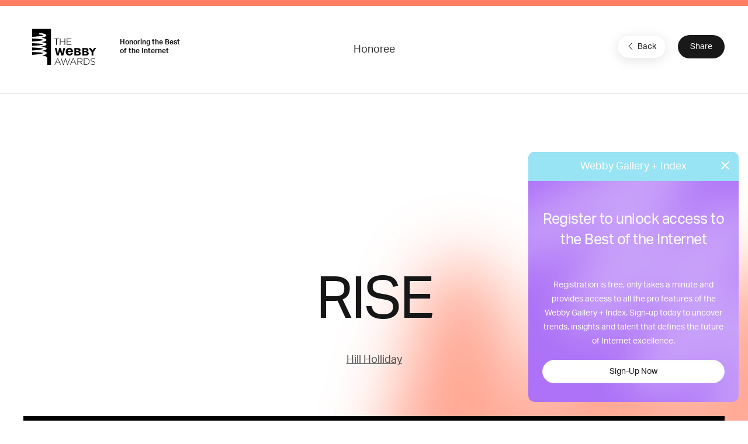

--- FILE ---
content_type: text/html; charset=utf-8
request_url: https://www.google.com/recaptcha/api2/anchor?ar=1&k=6LcC5f8qAAAAAN7E3g2z0N_EoPq3Vri8uXzTmFiO&co=aHR0cHM6Ly93aW5uZXJzLXN0YWdpbmcud2ViYnlhd2FyZHMuY29tOjQ0Mw..&hl=en&v=N67nZn4AqZkNcbeMu4prBgzg&size=invisible&anchor-ms=20000&execute-ms=30000&cb=7h70paoj0av2
body_size: 48575
content:
<!DOCTYPE HTML><html dir="ltr" lang="en"><head><meta http-equiv="Content-Type" content="text/html; charset=UTF-8">
<meta http-equiv="X-UA-Compatible" content="IE=edge">
<title>reCAPTCHA</title>
<style type="text/css">
/* cyrillic-ext */
@font-face {
  font-family: 'Roboto';
  font-style: normal;
  font-weight: 400;
  font-stretch: 100%;
  src: url(//fonts.gstatic.com/s/roboto/v48/KFO7CnqEu92Fr1ME7kSn66aGLdTylUAMa3GUBHMdazTgWw.woff2) format('woff2');
  unicode-range: U+0460-052F, U+1C80-1C8A, U+20B4, U+2DE0-2DFF, U+A640-A69F, U+FE2E-FE2F;
}
/* cyrillic */
@font-face {
  font-family: 'Roboto';
  font-style: normal;
  font-weight: 400;
  font-stretch: 100%;
  src: url(//fonts.gstatic.com/s/roboto/v48/KFO7CnqEu92Fr1ME7kSn66aGLdTylUAMa3iUBHMdazTgWw.woff2) format('woff2');
  unicode-range: U+0301, U+0400-045F, U+0490-0491, U+04B0-04B1, U+2116;
}
/* greek-ext */
@font-face {
  font-family: 'Roboto';
  font-style: normal;
  font-weight: 400;
  font-stretch: 100%;
  src: url(//fonts.gstatic.com/s/roboto/v48/KFO7CnqEu92Fr1ME7kSn66aGLdTylUAMa3CUBHMdazTgWw.woff2) format('woff2');
  unicode-range: U+1F00-1FFF;
}
/* greek */
@font-face {
  font-family: 'Roboto';
  font-style: normal;
  font-weight: 400;
  font-stretch: 100%;
  src: url(//fonts.gstatic.com/s/roboto/v48/KFO7CnqEu92Fr1ME7kSn66aGLdTylUAMa3-UBHMdazTgWw.woff2) format('woff2');
  unicode-range: U+0370-0377, U+037A-037F, U+0384-038A, U+038C, U+038E-03A1, U+03A3-03FF;
}
/* math */
@font-face {
  font-family: 'Roboto';
  font-style: normal;
  font-weight: 400;
  font-stretch: 100%;
  src: url(//fonts.gstatic.com/s/roboto/v48/KFO7CnqEu92Fr1ME7kSn66aGLdTylUAMawCUBHMdazTgWw.woff2) format('woff2');
  unicode-range: U+0302-0303, U+0305, U+0307-0308, U+0310, U+0312, U+0315, U+031A, U+0326-0327, U+032C, U+032F-0330, U+0332-0333, U+0338, U+033A, U+0346, U+034D, U+0391-03A1, U+03A3-03A9, U+03B1-03C9, U+03D1, U+03D5-03D6, U+03F0-03F1, U+03F4-03F5, U+2016-2017, U+2034-2038, U+203C, U+2040, U+2043, U+2047, U+2050, U+2057, U+205F, U+2070-2071, U+2074-208E, U+2090-209C, U+20D0-20DC, U+20E1, U+20E5-20EF, U+2100-2112, U+2114-2115, U+2117-2121, U+2123-214F, U+2190, U+2192, U+2194-21AE, U+21B0-21E5, U+21F1-21F2, U+21F4-2211, U+2213-2214, U+2216-22FF, U+2308-230B, U+2310, U+2319, U+231C-2321, U+2336-237A, U+237C, U+2395, U+239B-23B7, U+23D0, U+23DC-23E1, U+2474-2475, U+25AF, U+25B3, U+25B7, U+25BD, U+25C1, U+25CA, U+25CC, U+25FB, U+266D-266F, U+27C0-27FF, U+2900-2AFF, U+2B0E-2B11, U+2B30-2B4C, U+2BFE, U+3030, U+FF5B, U+FF5D, U+1D400-1D7FF, U+1EE00-1EEFF;
}
/* symbols */
@font-face {
  font-family: 'Roboto';
  font-style: normal;
  font-weight: 400;
  font-stretch: 100%;
  src: url(//fonts.gstatic.com/s/roboto/v48/KFO7CnqEu92Fr1ME7kSn66aGLdTylUAMaxKUBHMdazTgWw.woff2) format('woff2');
  unicode-range: U+0001-000C, U+000E-001F, U+007F-009F, U+20DD-20E0, U+20E2-20E4, U+2150-218F, U+2190, U+2192, U+2194-2199, U+21AF, U+21E6-21F0, U+21F3, U+2218-2219, U+2299, U+22C4-22C6, U+2300-243F, U+2440-244A, U+2460-24FF, U+25A0-27BF, U+2800-28FF, U+2921-2922, U+2981, U+29BF, U+29EB, U+2B00-2BFF, U+4DC0-4DFF, U+FFF9-FFFB, U+10140-1018E, U+10190-1019C, U+101A0, U+101D0-101FD, U+102E0-102FB, U+10E60-10E7E, U+1D2C0-1D2D3, U+1D2E0-1D37F, U+1F000-1F0FF, U+1F100-1F1AD, U+1F1E6-1F1FF, U+1F30D-1F30F, U+1F315, U+1F31C, U+1F31E, U+1F320-1F32C, U+1F336, U+1F378, U+1F37D, U+1F382, U+1F393-1F39F, U+1F3A7-1F3A8, U+1F3AC-1F3AF, U+1F3C2, U+1F3C4-1F3C6, U+1F3CA-1F3CE, U+1F3D4-1F3E0, U+1F3ED, U+1F3F1-1F3F3, U+1F3F5-1F3F7, U+1F408, U+1F415, U+1F41F, U+1F426, U+1F43F, U+1F441-1F442, U+1F444, U+1F446-1F449, U+1F44C-1F44E, U+1F453, U+1F46A, U+1F47D, U+1F4A3, U+1F4B0, U+1F4B3, U+1F4B9, U+1F4BB, U+1F4BF, U+1F4C8-1F4CB, U+1F4D6, U+1F4DA, U+1F4DF, U+1F4E3-1F4E6, U+1F4EA-1F4ED, U+1F4F7, U+1F4F9-1F4FB, U+1F4FD-1F4FE, U+1F503, U+1F507-1F50B, U+1F50D, U+1F512-1F513, U+1F53E-1F54A, U+1F54F-1F5FA, U+1F610, U+1F650-1F67F, U+1F687, U+1F68D, U+1F691, U+1F694, U+1F698, U+1F6AD, U+1F6B2, U+1F6B9-1F6BA, U+1F6BC, U+1F6C6-1F6CF, U+1F6D3-1F6D7, U+1F6E0-1F6EA, U+1F6F0-1F6F3, U+1F6F7-1F6FC, U+1F700-1F7FF, U+1F800-1F80B, U+1F810-1F847, U+1F850-1F859, U+1F860-1F887, U+1F890-1F8AD, U+1F8B0-1F8BB, U+1F8C0-1F8C1, U+1F900-1F90B, U+1F93B, U+1F946, U+1F984, U+1F996, U+1F9E9, U+1FA00-1FA6F, U+1FA70-1FA7C, U+1FA80-1FA89, U+1FA8F-1FAC6, U+1FACE-1FADC, U+1FADF-1FAE9, U+1FAF0-1FAF8, U+1FB00-1FBFF;
}
/* vietnamese */
@font-face {
  font-family: 'Roboto';
  font-style: normal;
  font-weight: 400;
  font-stretch: 100%;
  src: url(//fonts.gstatic.com/s/roboto/v48/KFO7CnqEu92Fr1ME7kSn66aGLdTylUAMa3OUBHMdazTgWw.woff2) format('woff2');
  unicode-range: U+0102-0103, U+0110-0111, U+0128-0129, U+0168-0169, U+01A0-01A1, U+01AF-01B0, U+0300-0301, U+0303-0304, U+0308-0309, U+0323, U+0329, U+1EA0-1EF9, U+20AB;
}
/* latin-ext */
@font-face {
  font-family: 'Roboto';
  font-style: normal;
  font-weight: 400;
  font-stretch: 100%;
  src: url(//fonts.gstatic.com/s/roboto/v48/KFO7CnqEu92Fr1ME7kSn66aGLdTylUAMa3KUBHMdazTgWw.woff2) format('woff2');
  unicode-range: U+0100-02BA, U+02BD-02C5, U+02C7-02CC, U+02CE-02D7, U+02DD-02FF, U+0304, U+0308, U+0329, U+1D00-1DBF, U+1E00-1E9F, U+1EF2-1EFF, U+2020, U+20A0-20AB, U+20AD-20C0, U+2113, U+2C60-2C7F, U+A720-A7FF;
}
/* latin */
@font-face {
  font-family: 'Roboto';
  font-style: normal;
  font-weight: 400;
  font-stretch: 100%;
  src: url(//fonts.gstatic.com/s/roboto/v48/KFO7CnqEu92Fr1ME7kSn66aGLdTylUAMa3yUBHMdazQ.woff2) format('woff2');
  unicode-range: U+0000-00FF, U+0131, U+0152-0153, U+02BB-02BC, U+02C6, U+02DA, U+02DC, U+0304, U+0308, U+0329, U+2000-206F, U+20AC, U+2122, U+2191, U+2193, U+2212, U+2215, U+FEFF, U+FFFD;
}
/* cyrillic-ext */
@font-face {
  font-family: 'Roboto';
  font-style: normal;
  font-weight: 500;
  font-stretch: 100%;
  src: url(//fonts.gstatic.com/s/roboto/v48/KFO7CnqEu92Fr1ME7kSn66aGLdTylUAMa3GUBHMdazTgWw.woff2) format('woff2');
  unicode-range: U+0460-052F, U+1C80-1C8A, U+20B4, U+2DE0-2DFF, U+A640-A69F, U+FE2E-FE2F;
}
/* cyrillic */
@font-face {
  font-family: 'Roboto';
  font-style: normal;
  font-weight: 500;
  font-stretch: 100%;
  src: url(//fonts.gstatic.com/s/roboto/v48/KFO7CnqEu92Fr1ME7kSn66aGLdTylUAMa3iUBHMdazTgWw.woff2) format('woff2');
  unicode-range: U+0301, U+0400-045F, U+0490-0491, U+04B0-04B1, U+2116;
}
/* greek-ext */
@font-face {
  font-family: 'Roboto';
  font-style: normal;
  font-weight: 500;
  font-stretch: 100%;
  src: url(//fonts.gstatic.com/s/roboto/v48/KFO7CnqEu92Fr1ME7kSn66aGLdTylUAMa3CUBHMdazTgWw.woff2) format('woff2');
  unicode-range: U+1F00-1FFF;
}
/* greek */
@font-face {
  font-family: 'Roboto';
  font-style: normal;
  font-weight: 500;
  font-stretch: 100%;
  src: url(//fonts.gstatic.com/s/roboto/v48/KFO7CnqEu92Fr1ME7kSn66aGLdTylUAMa3-UBHMdazTgWw.woff2) format('woff2');
  unicode-range: U+0370-0377, U+037A-037F, U+0384-038A, U+038C, U+038E-03A1, U+03A3-03FF;
}
/* math */
@font-face {
  font-family: 'Roboto';
  font-style: normal;
  font-weight: 500;
  font-stretch: 100%;
  src: url(//fonts.gstatic.com/s/roboto/v48/KFO7CnqEu92Fr1ME7kSn66aGLdTylUAMawCUBHMdazTgWw.woff2) format('woff2');
  unicode-range: U+0302-0303, U+0305, U+0307-0308, U+0310, U+0312, U+0315, U+031A, U+0326-0327, U+032C, U+032F-0330, U+0332-0333, U+0338, U+033A, U+0346, U+034D, U+0391-03A1, U+03A3-03A9, U+03B1-03C9, U+03D1, U+03D5-03D6, U+03F0-03F1, U+03F4-03F5, U+2016-2017, U+2034-2038, U+203C, U+2040, U+2043, U+2047, U+2050, U+2057, U+205F, U+2070-2071, U+2074-208E, U+2090-209C, U+20D0-20DC, U+20E1, U+20E5-20EF, U+2100-2112, U+2114-2115, U+2117-2121, U+2123-214F, U+2190, U+2192, U+2194-21AE, U+21B0-21E5, U+21F1-21F2, U+21F4-2211, U+2213-2214, U+2216-22FF, U+2308-230B, U+2310, U+2319, U+231C-2321, U+2336-237A, U+237C, U+2395, U+239B-23B7, U+23D0, U+23DC-23E1, U+2474-2475, U+25AF, U+25B3, U+25B7, U+25BD, U+25C1, U+25CA, U+25CC, U+25FB, U+266D-266F, U+27C0-27FF, U+2900-2AFF, U+2B0E-2B11, U+2B30-2B4C, U+2BFE, U+3030, U+FF5B, U+FF5D, U+1D400-1D7FF, U+1EE00-1EEFF;
}
/* symbols */
@font-face {
  font-family: 'Roboto';
  font-style: normal;
  font-weight: 500;
  font-stretch: 100%;
  src: url(//fonts.gstatic.com/s/roboto/v48/KFO7CnqEu92Fr1ME7kSn66aGLdTylUAMaxKUBHMdazTgWw.woff2) format('woff2');
  unicode-range: U+0001-000C, U+000E-001F, U+007F-009F, U+20DD-20E0, U+20E2-20E4, U+2150-218F, U+2190, U+2192, U+2194-2199, U+21AF, U+21E6-21F0, U+21F3, U+2218-2219, U+2299, U+22C4-22C6, U+2300-243F, U+2440-244A, U+2460-24FF, U+25A0-27BF, U+2800-28FF, U+2921-2922, U+2981, U+29BF, U+29EB, U+2B00-2BFF, U+4DC0-4DFF, U+FFF9-FFFB, U+10140-1018E, U+10190-1019C, U+101A0, U+101D0-101FD, U+102E0-102FB, U+10E60-10E7E, U+1D2C0-1D2D3, U+1D2E0-1D37F, U+1F000-1F0FF, U+1F100-1F1AD, U+1F1E6-1F1FF, U+1F30D-1F30F, U+1F315, U+1F31C, U+1F31E, U+1F320-1F32C, U+1F336, U+1F378, U+1F37D, U+1F382, U+1F393-1F39F, U+1F3A7-1F3A8, U+1F3AC-1F3AF, U+1F3C2, U+1F3C4-1F3C6, U+1F3CA-1F3CE, U+1F3D4-1F3E0, U+1F3ED, U+1F3F1-1F3F3, U+1F3F5-1F3F7, U+1F408, U+1F415, U+1F41F, U+1F426, U+1F43F, U+1F441-1F442, U+1F444, U+1F446-1F449, U+1F44C-1F44E, U+1F453, U+1F46A, U+1F47D, U+1F4A3, U+1F4B0, U+1F4B3, U+1F4B9, U+1F4BB, U+1F4BF, U+1F4C8-1F4CB, U+1F4D6, U+1F4DA, U+1F4DF, U+1F4E3-1F4E6, U+1F4EA-1F4ED, U+1F4F7, U+1F4F9-1F4FB, U+1F4FD-1F4FE, U+1F503, U+1F507-1F50B, U+1F50D, U+1F512-1F513, U+1F53E-1F54A, U+1F54F-1F5FA, U+1F610, U+1F650-1F67F, U+1F687, U+1F68D, U+1F691, U+1F694, U+1F698, U+1F6AD, U+1F6B2, U+1F6B9-1F6BA, U+1F6BC, U+1F6C6-1F6CF, U+1F6D3-1F6D7, U+1F6E0-1F6EA, U+1F6F0-1F6F3, U+1F6F7-1F6FC, U+1F700-1F7FF, U+1F800-1F80B, U+1F810-1F847, U+1F850-1F859, U+1F860-1F887, U+1F890-1F8AD, U+1F8B0-1F8BB, U+1F8C0-1F8C1, U+1F900-1F90B, U+1F93B, U+1F946, U+1F984, U+1F996, U+1F9E9, U+1FA00-1FA6F, U+1FA70-1FA7C, U+1FA80-1FA89, U+1FA8F-1FAC6, U+1FACE-1FADC, U+1FADF-1FAE9, U+1FAF0-1FAF8, U+1FB00-1FBFF;
}
/* vietnamese */
@font-face {
  font-family: 'Roboto';
  font-style: normal;
  font-weight: 500;
  font-stretch: 100%;
  src: url(//fonts.gstatic.com/s/roboto/v48/KFO7CnqEu92Fr1ME7kSn66aGLdTylUAMa3OUBHMdazTgWw.woff2) format('woff2');
  unicode-range: U+0102-0103, U+0110-0111, U+0128-0129, U+0168-0169, U+01A0-01A1, U+01AF-01B0, U+0300-0301, U+0303-0304, U+0308-0309, U+0323, U+0329, U+1EA0-1EF9, U+20AB;
}
/* latin-ext */
@font-face {
  font-family: 'Roboto';
  font-style: normal;
  font-weight: 500;
  font-stretch: 100%;
  src: url(//fonts.gstatic.com/s/roboto/v48/KFO7CnqEu92Fr1ME7kSn66aGLdTylUAMa3KUBHMdazTgWw.woff2) format('woff2');
  unicode-range: U+0100-02BA, U+02BD-02C5, U+02C7-02CC, U+02CE-02D7, U+02DD-02FF, U+0304, U+0308, U+0329, U+1D00-1DBF, U+1E00-1E9F, U+1EF2-1EFF, U+2020, U+20A0-20AB, U+20AD-20C0, U+2113, U+2C60-2C7F, U+A720-A7FF;
}
/* latin */
@font-face {
  font-family: 'Roboto';
  font-style: normal;
  font-weight: 500;
  font-stretch: 100%;
  src: url(//fonts.gstatic.com/s/roboto/v48/KFO7CnqEu92Fr1ME7kSn66aGLdTylUAMa3yUBHMdazQ.woff2) format('woff2');
  unicode-range: U+0000-00FF, U+0131, U+0152-0153, U+02BB-02BC, U+02C6, U+02DA, U+02DC, U+0304, U+0308, U+0329, U+2000-206F, U+20AC, U+2122, U+2191, U+2193, U+2212, U+2215, U+FEFF, U+FFFD;
}
/* cyrillic-ext */
@font-face {
  font-family: 'Roboto';
  font-style: normal;
  font-weight: 900;
  font-stretch: 100%;
  src: url(//fonts.gstatic.com/s/roboto/v48/KFO7CnqEu92Fr1ME7kSn66aGLdTylUAMa3GUBHMdazTgWw.woff2) format('woff2');
  unicode-range: U+0460-052F, U+1C80-1C8A, U+20B4, U+2DE0-2DFF, U+A640-A69F, U+FE2E-FE2F;
}
/* cyrillic */
@font-face {
  font-family: 'Roboto';
  font-style: normal;
  font-weight: 900;
  font-stretch: 100%;
  src: url(//fonts.gstatic.com/s/roboto/v48/KFO7CnqEu92Fr1ME7kSn66aGLdTylUAMa3iUBHMdazTgWw.woff2) format('woff2');
  unicode-range: U+0301, U+0400-045F, U+0490-0491, U+04B0-04B1, U+2116;
}
/* greek-ext */
@font-face {
  font-family: 'Roboto';
  font-style: normal;
  font-weight: 900;
  font-stretch: 100%;
  src: url(//fonts.gstatic.com/s/roboto/v48/KFO7CnqEu92Fr1ME7kSn66aGLdTylUAMa3CUBHMdazTgWw.woff2) format('woff2');
  unicode-range: U+1F00-1FFF;
}
/* greek */
@font-face {
  font-family: 'Roboto';
  font-style: normal;
  font-weight: 900;
  font-stretch: 100%;
  src: url(//fonts.gstatic.com/s/roboto/v48/KFO7CnqEu92Fr1ME7kSn66aGLdTylUAMa3-UBHMdazTgWw.woff2) format('woff2');
  unicode-range: U+0370-0377, U+037A-037F, U+0384-038A, U+038C, U+038E-03A1, U+03A3-03FF;
}
/* math */
@font-face {
  font-family: 'Roboto';
  font-style: normal;
  font-weight: 900;
  font-stretch: 100%;
  src: url(//fonts.gstatic.com/s/roboto/v48/KFO7CnqEu92Fr1ME7kSn66aGLdTylUAMawCUBHMdazTgWw.woff2) format('woff2');
  unicode-range: U+0302-0303, U+0305, U+0307-0308, U+0310, U+0312, U+0315, U+031A, U+0326-0327, U+032C, U+032F-0330, U+0332-0333, U+0338, U+033A, U+0346, U+034D, U+0391-03A1, U+03A3-03A9, U+03B1-03C9, U+03D1, U+03D5-03D6, U+03F0-03F1, U+03F4-03F5, U+2016-2017, U+2034-2038, U+203C, U+2040, U+2043, U+2047, U+2050, U+2057, U+205F, U+2070-2071, U+2074-208E, U+2090-209C, U+20D0-20DC, U+20E1, U+20E5-20EF, U+2100-2112, U+2114-2115, U+2117-2121, U+2123-214F, U+2190, U+2192, U+2194-21AE, U+21B0-21E5, U+21F1-21F2, U+21F4-2211, U+2213-2214, U+2216-22FF, U+2308-230B, U+2310, U+2319, U+231C-2321, U+2336-237A, U+237C, U+2395, U+239B-23B7, U+23D0, U+23DC-23E1, U+2474-2475, U+25AF, U+25B3, U+25B7, U+25BD, U+25C1, U+25CA, U+25CC, U+25FB, U+266D-266F, U+27C0-27FF, U+2900-2AFF, U+2B0E-2B11, U+2B30-2B4C, U+2BFE, U+3030, U+FF5B, U+FF5D, U+1D400-1D7FF, U+1EE00-1EEFF;
}
/* symbols */
@font-face {
  font-family: 'Roboto';
  font-style: normal;
  font-weight: 900;
  font-stretch: 100%;
  src: url(//fonts.gstatic.com/s/roboto/v48/KFO7CnqEu92Fr1ME7kSn66aGLdTylUAMaxKUBHMdazTgWw.woff2) format('woff2');
  unicode-range: U+0001-000C, U+000E-001F, U+007F-009F, U+20DD-20E0, U+20E2-20E4, U+2150-218F, U+2190, U+2192, U+2194-2199, U+21AF, U+21E6-21F0, U+21F3, U+2218-2219, U+2299, U+22C4-22C6, U+2300-243F, U+2440-244A, U+2460-24FF, U+25A0-27BF, U+2800-28FF, U+2921-2922, U+2981, U+29BF, U+29EB, U+2B00-2BFF, U+4DC0-4DFF, U+FFF9-FFFB, U+10140-1018E, U+10190-1019C, U+101A0, U+101D0-101FD, U+102E0-102FB, U+10E60-10E7E, U+1D2C0-1D2D3, U+1D2E0-1D37F, U+1F000-1F0FF, U+1F100-1F1AD, U+1F1E6-1F1FF, U+1F30D-1F30F, U+1F315, U+1F31C, U+1F31E, U+1F320-1F32C, U+1F336, U+1F378, U+1F37D, U+1F382, U+1F393-1F39F, U+1F3A7-1F3A8, U+1F3AC-1F3AF, U+1F3C2, U+1F3C4-1F3C6, U+1F3CA-1F3CE, U+1F3D4-1F3E0, U+1F3ED, U+1F3F1-1F3F3, U+1F3F5-1F3F7, U+1F408, U+1F415, U+1F41F, U+1F426, U+1F43F, U+1F441-1F442, U+1F444, U+1F446-1F449, U+1F44C-1F44E, U+1F453, U+1F46A, U+1F47D, U+1F4A3, U+1F4B0, U+1F4B3, U+1F4B9, U+1F4BB, U+1F4BF, U+1F4C8-1F4CB, U+1F4D6, U+1F4DA, U+1F4DF, U+1F4E3-1F4E6, U+1F4EA-1F4ED, U+1F4F7, U+1F4F9-1F4FB, U+1F4FD-1F4FE, U+1F503, U+1F507-1F50B, U+1F50D, U+1F512-1F513, U+1F53E-1F54A, U+1F54F-1F5FA, U+1F610, U+1F650-1F67F, U+1F687, U+1F68D, U+1F691, U+1F694, U+1F698, U+1F6AD, U+1F6B2, U+1F6B9-1F6BA, U+1F6BC, U+1F6C6-1F6CF, U+1F6D3-1F6D7, U+1F6E0-1F6EA, U+1F6F0-1F6F3, U+1F6F7-1F6FC, U+1F700-1F7FF, U+1F800-1F80B, U+1F810-1F847, U+1F850-1F859, U+1F860-1F887, U+1F890-1F8AD, U+1F8B0-1F8BB, U+1F8C0-1F8C1, U+1F900-1F90B, U+1F93B, U+1F946, U+1F984, U+1F996, U+1F9E9, U+1FA00-1FA6F, U+1FA70-1FA7C, U+1FA80-1FA89, U+1FA8F-1FAC6, U+1FACE-1FADC, U+1FADF-1FAE9, U+1FAF0-1FAF8, U+1FB00-1FBFF;
}
/* vietnamese */
@font-face {
  font-family: 'Roboto';
  font-style: normal;
  font-weight: 900;
  font-stretch: 100%;
  src: url(//fonts.gstatic.com/s/roboto/v48/KFO7CnqEu92Fr1ME7kSn66aGLdTylUAMa3OUBHMdazTgWw.woff2) format('woff2');
  unicode-range: U+0102-0103, U+0110-0111, U+0128-0129, U+0168-0169, U+01A0-01A1, U+01AF-01B0, U+0300-0301, U+0303-0304, U+0308-0309, U+0323, U+0329, U+1EA0-1EF9, U+20AB;
}
/* latin-ext */
@font-face {
  font-family: 'Roboto';
  font-style: normal;
  font-weight: 900;
  font-stretch: 100%;
  src: url(//fonts.gstatic.com/s/roboto/v48/KFO7CnqEu92Fr1ME7kSn66aGLdTylUAMa3KUBHMdazTgWw.woff2) format('woff2');
  unicode-range: U+0100-02BA, U+02BD-02C5, U+02C7-02CC, U+02CE-02D7, U+02DD-02FF, U+0304, U+0308, U+0329, U+1D00-1DBF, U+1E00-1E9F, U+1EF2-1EFF, U+2020, U+20A0-20AB, U+20AD-20C0, U+2113, U+2C60-2C7F, U+A720-A7FF;
}
/* latin */
@font-face {
  font-family: 'Roboto';
  font-style: normal;
  font-weight: 900;
  font-stretch: 100%;
  src: url(//fonts.gstatic.com/s/roboto/v48/KFO7CnqEu92Fr1ME7kSn66aGLdTylUAMa3yUBHMdazQ.woff2) format('woff2');
  unicode-range: U+0000-00FF, U+0131, U+0152-0153, U+02BB-02BC, U+02C6, U+02DA, U+02DC, U+0304, U+0308, U+0329, U+2000-206F, U+20AC, U+2122, U+2191, U+2193, U+2212, U+2215, U+FEFF, U+FFFD;
}

</style>
<link rel="stylesheet" type="text/css" href="https://www.gstatic.com/recaptcha/releases/N67nZn4AqZkNcbeMu4prBgzg/styles__ltr.css">
<script nonce="azdrtsML30P2V031fYGxAQ" type="text/javascript">window['__recaptcha_api'] = 'https://www.google.com/recaptcha/api2/';</script>
<script type="text/javascript" src="https://www.gstatic.com/recaptcha/releases/N67nZn4AqZkNcbeMu4prBgzg/recaptcha__en.js" nonce="azdrtsML30P2V031fYGxAQ">
      
    </script></head>
<body><div id="rc-anchor-alert" class="rc-anchor-alert"></div>
<input type="hidden" id="recaptcha-token" value="[base64]">
<script type="text/javascript" nonce="azdrtsML30P2V031fYGxAQ">
      recaptcha.anchor.Main.init("[\x22ainput\x22,[\x22bgdata\x22,\x22\x22,\[base64]/[base64]/MjU1Ong/[base64]/[base64]/[base64]/[base64]/[base64]/[base64]/[base64]/[base64]/[base64]/[base64]/[base64]/[base64]/[base64]/[base64]/[base64]\\u003d\x22,\[base64]\\u003d\x22,\x22wqlMwr1mwoFkw4R5JsK3JRvCssO6w7zCucKcYnhHwptpWDt4w6HDvnPCpUIrTsOeCkPDqlHDncKKwp7DhhgTw4DCkcKJw68kWMK/wr/DjinDqE7DjBEUwrTDvUrDt28ECMOfDsK7wqjDkT3DjgXDg8Kfwq8cwr9PCsOFw6YGw7sbZMKKwqgBJMOmWm1jA8O2IsOlSQ55w7EJwrbCh8OGwqRrwojCpCvDpQ92cRzCgT/DgMK2w5BGwpvDnALCgi0ywpDCu8Kdw6DCkjYNwoLDmnjCjcKzesKSw6nDjcKlwqHDmEI+wpJHwp3Ci8OiBcKIwoHClSA8AzRtRsKSwolSThc+wphVWMKvw7HCsMOSMxXDncOlcsKKU8K8GVUgwobCucKuekjCscKTImTCjMKib8KvwrA8aATCrsK5wobDrMO0RsK/w54Yw453PjMON2dhw7jCq8O9Q0JNO8OOw47ClsOjwqB7wonDj3RzMcKKw5x/ISXCmMKtw7XDok/DpgnDpcKsw6dfVDdpw4Urw4fDjcK2w65LwozDgQUrwozCjsOuHkd5wqx5w7cNw4Uowr8hEsO/w41qZX4nFWjCi1YUO0k4wp7CsVFmBmLDgQjDq8KCAsO2QVvCr3p/[base64]/w4o9IWxjw7koOHsKUzzCr3o7w7nDh8Knw6zClMKeVMOUFsOww7NBwrtja2TCrQILPEQ7wpbDswMNw7zDmcKCw7IuVwRbwo7CucKDXG/Ci8KWLcKnIh/[base64]/[base64]/Do8O9SVLDshvDosOMCx9cw5bCri1awos+fsKOBsOYciArwqprRMK3NDcDwqkswqjDgsKoS8O1YAvCmyHCv33DhkbDpsOow4rDj8OVwo9SRMKdGXNCTmEiNDzCuh7Cqi7CkX3Du10PJ8K6BMK+w7fCsyvDlUrDv8KDaDXDoMKQCMOYwrrDisKkZMOkD8KOw7MeMEQbw7/Dok/[base64]/[base64]/e1bDnsK0NWVKIksVwoEow68dA8KUwqYZw6DDowVXcibCmsK8w4YvwpcvCC8yw6XDgsKdMsK9fAbClMOww77CvMKGw6TDrsKjwqHCjgDDkcK5wooLwprCpcKFD0bCkC17ZMKCwr/Dl8Otwqgpw6xBfMOZw5RfP8O4bMOZwrHDix00wrPDqcO2f8KfwqhLCXEFwrxVw5vClcOswp3Cgx7CnMOqTjHDpsOUwqPDmWgzw7h/wp1icMKVw7UxwpbCiiwMaT5vwoHDuEbClEEqwrcGwp3DgsK/JsK0wqsgw5hmX8O+w4hfwpIOw4DDk2DCmcKmw4x5PQJXw6hCMynDl2jDokV5Aydfw5BmMU18wqIXLsOecMKlwpTDmELDm8KlwqjDrMK/wod+XQ3Cpmp4woE4EcOgw4HCpnp1LXbCp8KTGcOWBCEDw6PDrnPCjUdkwqFqw4PCt8OyYQxdEXtCasO0fsKoWsKOw6vCvcOvwqwtwq8xW2LCkMOmDwwgwpDDg8KkbAYHa8K/[base64]/DhMKNLkdZw4gMwp7ChWzDsB1EUMOnw7/CsMOEPkvCg8KfZjfDjMOjTnvCvcOLQgrCmUspb8KDAMOYw4LCv8KOwqzDqU/DhcOewqtpd8ODwqVlwr/CnFvCsCzDgsKNKxvCsRjChsOdF0rDiMOUw6nCpmNmM8OsWCXDmMKNWsOLfMOvw6IOwqBVwpbCi8KUwqzCssK+wrgIwr/CkcOMwpHDp1/[base64]/DgMOXw7DDiMOecWx3DhrCoWYnDMOJwrTDsBnDsQXDuRzCjsONwqscIi3DpkLDtsKwf8OXw5Msw4ofw7nCocOnwrltRyPClzpsSwkPwqLDsMK/VcO3wpfCpiFKwrNXHTjDjcOnXsO8bsK7XcKOw7PCumlKw4LChMKwwqgdwozCjR7CtcKxbsO5w71qwrjCjTHCpkVKdz3CncKTwoZ/[base64]/wqXCq8O3MmRTw4nCnMKEP3bDl8KWw6jCpzLDvcKkwocEFcK3w49bUxLDscKxwrvDkCfDkQbCjMOXJlnCrcOeR17DqsOgw7sZw4LDnQ5ywqXCn2bDkgnDnsOOw4TDgVUiw4XCtMODwq/Dvm7DocKywrzDncKKf8KaNRMNO8OFQ2hcMUV9w61/w4DCqzDCk2TDgcOSFgTCuzHCk8OKVsKgwr3CoMOtw6sHwrTDrQ3Crj83SGVCw6TCjhHCl8OGw4/DocOVb8O4w6lNI0J6w4YgQx8HPnxZQsODBy/Dk8KvRDYEwoArw53DosKpc8K3MTDCox4Sw7QzCC3Cq3I7BcOnwqXDlzTCkgJnB8O9XBYswqzCkm1fw7wsHcOvwpXCr8KyDMOlw67CoUvDkVZWw4d7wrLDi8KowoAgHcOfw6bDscKjwpEwKsKoCcO/EXPDozfCpsKjwqNaccKLbsKVwq95dsKkwojChgQow4PDi3zDmA0bSThZwpwDXMKQw4fDgW/[base64]/eMKZUsKzL0/CpyrCqcKbZlM+FBF3wrcfWCN0w77ChQzCpWPDmgjCnlh1FMOaBVMtw4FUwqHDgsKpw67DoMOoVTB3w4HDoyR0w54MWhUDTHzCrUTCi1jCk8OrwrIew7bDgsOCw6ZcH0ovcsOewqzClCjDkzvCn8OKCsObwonDkGbDpsKnDcKPwp8kGBN5TcKewrYPGz/DkMK/B8KWw5HDrzcOXD/CqAQrwqRcw7nDrRDDmQc6wr7ClcKQw6Mbwq7Ck0M1BsKsWW0Xw4Z5MsKeVD3CmsKESFPDp1ERwoRmYMKJCsOuw5tOXcKsdQrDo3pZw6EJwpk0fndTdcKHV8ODwo4LXMOZcMOtQnMTwobDqjjDnMKXwpBuLEgPdzIew6HDkcOuw6TCmsO1XE/DvmhMQsKlw48ocsOkwrLClQskwqfCrcKcNX1/woUgDsO+HsK/[base64]/CuMObw74gcMOtB8OOJ2IiwqPDhsO+wqvDgMKpYTbCpsKmwp9Fwr3Co0QAVsKSwrtJCwTCqcOzMsO+IE/CoGsdaW5Le8KEcMKEwqAdO8Obw4rCmRZxwp/Cu8OYw77DgcOcwpvCnsKjV8K0dcOSw410ecKLw4tBE8Omw4zCv8KqYcOcw5EeO8OqwqhvwoDCqMKUIMOgPXTDlCgGZsK5w6Udwqd1w6lGw5pewrjDnylYWsKyNMOowq8gwr/DlcO7DMKqawDDvcK9w4/Ch8Kkwps4d8OYw4TDk08wX8Ofw617dHIXQcOAwrIRJU9Jw4wVwqFtwoHDucO3w4VvwrFQw5HChz9uUMK+wqXCrcKgw7TDqiHCvcKBNnInw7UjFsK8w6p3AFPClFHClXMHwrfDkSXDpU7Cr8KMTMKSwpUCwrPCk3vClU/DgcO7AADDqMO0XcKyw43DrnRvYlPCo8ONJ3DCpmxaw4vDlsKafz7DkcOqwpI+wo9aN8KRB8OyJC/ChnHDlh4Fw4B9ZXrCpMKJw73CtMOBw5rDmcO1w682w7FNwqDCpcKvwrTDnMO6woMtwobCqC/CjTNhwo3DtcK1w7rDqsOwwprDu8KgB3bCmsK4eEwOFcKqLcK6AAvCpsK4w7RAw5PCi8OpwrvDkxt9TsKKEcKdwqPCrcKONBfCphZRw6/DvMOhwo/DgcKIw5YGw50IwqHDqMONw7PDhMKGBMKpcDXDkMKXU8OWUkfDucKbEUHCjcOhTDfCmMKrfcK7WcOlwohZw4QIwrk2wq/DrXPDh8OQUsOvw6PCpAbDgwAOJArCr3wbeW/Cuw7CnlLDtA7DncKYw4tiw7XDlcO/w5kzw7g9YXg9wpQFJMOwLsOKPsKewoMsw4YLwrrCuRbDrsOuYMKuw6vCp8O/wrt+SXLCjS/Dv8O6woDCoiwDT3pDwq1GU8KxwqU8D8O2wq9pwq53C8OdMQ1dwq7DrMKQLsO1wrNCaybDmDPDjRPDpVM9BUzCsyvDgcKXSkRcwpJWwpXCtBhobTNce8KqGXrCvMOSTMKdwqphdMKxw5wPw63Cj8OAw7Euwo8bw4EAIsK/[base64]/Cu8KIwqkUw7TDvm5Cw607NMKtUMKiwpbDi8KCZ2tOwqjDvFM/LTRgbMOGw51WbMOEwrbCsWXDj0Q2UMKTAyPCpMKqwpLCt8K2w7rDlB5JJiQ0dXhbBMK0wqt8fF/DgsKYU8OZPAnCiQHDoiHCkcOmwq3ConLDlcOEwpjCkMOBTcOPG8OHa0TCtUZgXcOjw6vClcK1woPCnMOYw7RJwqksw5XDscKMG8KkwpXCuRPCr8K8SgvDm8O5wr0dCBvCrMK/N8OyAMKaw43CvsKhfErCrlHCtsOcw7IrwolZw5pAfgEHDR9+wrDCjBzDkitdTxBKw41weVU4QsOoH3YKw7MMEH1bwrAWKMK9UsKXJzPDg2DDi8OQw57Dt0LDoMOyPQx2IGfClMKyw43DrcKgY8OKIMOPw57ClETDosKcO0rCp8KSN8O9wr7Dh8OMTBrDhnXDvX/[base64]/YkPCpjLCmsOvAcOow7TCp2InwonCh8Ogw7fDn8KXwr/ChgIiGsO4AlV1w77CvsKUwqfDtcODwpfDt8KNwrs+w75IbcKcw7LCuAEtem0Bw4MRYMOHw4TCjcKFw61HwofCrcOUK8Omw5XCncOWEiXDocOZwqphw4tpw7kHfFpLw7RrNVMAHsKTUy/DhlQpJkQrw53DksKddMOkWcKLw5UHw419wrLCucK6wpbDrcKPKgjDvVnDrw1uYRDCpMOFwpE6RXcIwo7CglF9woHCtcKDFsKEwoALwoVXwoZwwp4KwpDDtmTDoXHCkE3CvQLDtTYqD8KHFMOQa0nDkX7Dmw5+fMKfwpHCr8O9w547d8K6DcOtwr3CnsKMBHPCqMO/woI9wr9sw77ClMK2XUTClMO7D8OMw6fDh8KgwqwMw6EZJTXChcKDV33CrizChE8bYn5yVcOUw6PDt2dxGm3CvcK4EcOcEsOlNh5teEQXUwTCkmDClMK8w57CnsKAwrNIw7rDmjnCqSrClyTChsOVw6nCnMOmwr8awpsGCDhNQBBOwp7DpRrDuyLCoQ/CksKrPgxMX3hpwqBFwoUNUcKOw7JgeD7CpcOgw4fCoMK+bsOYdMKIwrHDiMKfw4TDgmzCi8ONwonCicKrXmZrwpvCjsKrw7zDhwRewqrDrsOAwobDkwEgwrxBEsO2cGHCkcKbw5F/XsOpHgXDqnFFDHpbXsOVw4RMJSDDo0jCv3t2Jmk/QwLDu8Orw4bCmV7Ckw8AQC1ewooqOGITwp7CjcOQwppHw7Jnw6fDmsKiwrAbw4sDwrnDuxTCumDCh8KIwq/[base64]/wq3CnsORWcOYw5fCqcOpdnbCtlbCojDDi8Otw5gcw4HDnzIHw4FQwq9xT8KDwpzDtAbDuMKFY8KVNCVBT8K7MzDCscKSOBBvc8K/[base64]/DlhbDjMK1JsOmw647XsKRwoPCuMOzwpsywqosSyUawoHDi8O7BzpLEAPCncOFw4k6w4QQWHUfw7rCjcOdwo/DmX/DksO0w48ILMOYTVV+LCtpw4DDsUPCkcOhR8OawosJw4Jbw65IUHnChUdqOk1eYgjDgyvDucOwwqckwoLCg8OjSsKNw4AEw5PDiH/DrTXDiWxQfGp6J8O8LmBew7fCsE9Sb8KXw6ZwHxvDlnMXwpUaw6pOcBTDizJxw77CjMOIw4FsAcOQw5EpVhbDpxF3CHZnwqbCisKYRG4yw4/DhsK5wpvCpMOjFMKKw6XDhsO8w5J9w4/DgsObw68PwqrCn8OHw4bDmBlnw6/CixfDnMOSA33CtkbDrxXCizNkEMKsbVnDkk1dw41Nwpx2w5TDsDkjwoZRw7bDjMKnw5sYwprDu8KwTTF4ecOxccOoI8KUwpXCs3/ClQjCrwo9wrbDvUzDuUE9FMKXw7LCk8K5w73DncO7wp7CpcObQMOcwrTCj3zDsi7DlsO0ccKxEcKkYgk6w7TDoTTDqMKQMsK+X8KhAQMTbsOoR8OVVgHDsC57QMOrw6zDocOZwqfCo3IJw6Mnw4Qlw50Zwp/[base64]/w5XDjyTDr8KYwqtER3EgwpDDscK8wqQyw55XP8KKbhkxw53DssKMZxnDgyPCuRwGQsOMw4dSIsOjR0wpw5PDhiJ7SsKyd8OnwrnDhsOtMsK+wqrCm0vCosOEVUIHdAxlVXXDliLDg8KKWsK3JsOwaEzDrGZ5dDNmA8O9w5trwq/DrANSHwtbTcOWwrtCRkdPTzc+w5hawpIhDkNfAMKKw6JLw6cca318Jn1yDxjCmMO7P3ENwprCssKNAcKcLnTDmBvClTg3ZSHDoMKtcsKTDcOewobDtW7DuhNaw7vCqyzCmcKRwqAnW8O2w6FPwrsVw6HDt8Khw4fDlcKPJMOVK1Y/GcKjfHwNRcOkw7XCkG7DiMOwwoHCuMKcOCrCsE0vTsOQbDrCkcO1Y8O7SHbCksOQd8OgA8KKwpHDqigDw7wRw4bDj8OgwrQuYBTDu8Ksw7QwBUt+w4VXO8OWEDLDtcO5YFROw5PCgG0ecMOtJ3TDmcOGw6vDignCkmTDs8Ofw5zCrhcBD8KAQWvDi0LCg8KhwopAwp/DnsO0wo4OKl3DigwwwoAuScOlVCwsSsOuwpl8e8OdwofDusO2HVbCksKLw6HChkXDqcKww5TDicK+wow6wqtfRUZIw47CiQhEUMKDw6LClsKoWMOZw47CisKIwrJUUH5OPMKHBsK/wq0cLMOIEcOFKsKpw4vDuHLDn3XDgcKwwrPCh8KMwoknYMKywqzDpV5GIGnCmgAUwqE2woUKwq3CoHLCv8O+w63DoXd/[base64]/CmMKwwr4nw6rDvcO6w6jDoExpbhVKVypuAT7DgMOcw5rCqsOXSy1GUgrCj8KBInVZw65baj9bw7YFfS0SAMKsw6/CiwssK8OxUsO/JMKzw7Vbw67DkyN6w57DjcO3YMKNA8K4IsOhwqIfRT/Cm3zCjsKiUsKLOgTChRUkNhNGwpUpw6zDoMK5w71YfsOQwq0gw7jCmhNowr/DuzDDicOMGAFlwop5EGB4w7PClDnDlMKBPsKiQS4oJsOOwr3ChFvCtcK3RcKXwoTCnlDDrHx8M8KgDDXCk8O+wpcrw7HDuXPDtgxjw70oLTHDqMKBXcO2w53DhnBcdCtkdsKHRMKpCj/ClcOAWcKpw7FZf8KpwqxRNMKtwqhSUkXDm8Klw6XCocK/wqc7TwIXwqLDjm1pUTjCg34BwoVvw6PDu1JFw7AmDwwHwqQEwo7CgMK2w6vDpioswrYHCsKSw5kbHsOowpDDtcK1asKMw71ydHdLwrPDiMOxe03DisKkw5wLw6/[base64]/CjAVew5PDnBnDnXcuwocew5bCtlQGQ1wkw4PDtxxLwpDDtMK+w5sAwp8Uw4rCk8KaRQYaMCPDq38PWMO0AMOWfUjDlsORSFF0w7/DvcOOwrPCvlPDgcKZY3U+wqpbwrrCjEvDuMO8w7LCrMKTwpvDp8Oxwps0c8KIKGt5wpU5CWdjw74rwqzCgMOmw6hqBcKUKcOaOsK0OGXCrkfDvjMjw7DCtsONek0WBEbDmCYhOHfCkcKFHF/[base64]/ChcK8YFdMSl1Xw7HCgz3Dr3HDi2cIQcKEYy/ComBmcsKfEsOEPcOlw7vDlsKzd3RRwr/CscKXw5wpfUx2VDLDljprw4DDmcKJDFfCoEBsOjzDgFTDvMKjPidsKmXDkUFpwq0DwofCgsOIwrrDuXjDgcK1DsOkw5/ChhoiwqnCol/Dj2UVcX/DhA5Jwo0WDcO3w6Iew4d8wrErw787w7EUD8Kiw75Iw4rDkhMGPA3CvcKjXMOVA8ODw68mOcORbSLDvEJpwqjDjSzCrFk+wpp1w6NWXztzUArCmTbCmcOzEsONACrDvcKCwpZ1P2lFw5jCo8ORBgDDkAQjw7LDtcODw4jChMKPVsOQTm8kGgMCwrpfwqQ/w4oqwqrCgXnDrk7DnQhww6TDrHMnw6JcN017w5XClSjDqMK3Jhx3fGPDoWzCh8KqG3LCvcKuw4ZuDwYewrgXfcO1MMKNwq0Lw409RMK3d8KuwrQDwrvCg2TCrMKYwqQSXcKvw7JYQkXCg3YdHcO/B8KHEMO8YcOscmfDknvDmVjDmznDtSvDn8Oxw7BCwr5Uw5XCqsKGw7zCjHplw40WNMKWwoPDjMOtwonCgjA0acKFe8Ouw6AuKA/DqsOuwrM8K8K6acOvCGvDi8KAw6x+SklLWCvCmSPDu8KyHRzDpXh5w4LCkBvDvBHDlMKuAmfDjlvCgMO1YXAawqMHw58wZsORewNUw7zDpUDCn8KHFVLCnlDCow9Zwq/[base64]/SSHCs0ExwrfDjlPDoQgBwqACCMK7wrHDvMOIw63CscOyFCHDmBg8wrnDqsOLJcK2w7xIw7HCnGHDvSHCnnjClFgYW8O4VljDgQNhwonDokA8w61kw7sUbE3CmsOnUcK/bcKsC8OyOcKmMcOXAQhDPsK5VcOxVxtOw7fCnxfCo1/CvRLChGbDpGVew5gkYsOSUV8WwpHDpSBiBELCt2AzwqbDkjXDqMKuw67CiW0hw63CgS87woLCmcOuwq7DtcK0AnrCh8KjNz0dw50rwq4YwoXDi1nCqibDv3tse8K/w5Y1X8KmwoQIa3PDqMOPFgRcJsKow4HDuR/CnigJTlMtw5PCkMO4OsOdw45Kw5REwpQnw5hnasKmwr/[base64]/CsMOpMsKEwohMw5DDiMOpwrrCsQtPBCrDg0sRw67Cr8KsUsOkwpPCtkjCk8K4wpjDtcKRDx3Ch8OlImcZwooSJGLDoMOSw6/DlsKILBlRwr8uw5/DqXdow68IQnzDkipdw6vDuX/[base64]/Ch8Khw4TDtcOtScOiwp9HUwHDhcO9Z8O6YsOwRsO/worCsRDCp8Ktw4LCmE5MFk5aw71WFRLCjMKqFGhqHExrw6tcw7vCvMO/LWzCssO1ETrDo8OWw5LDm3rCpMKtNMOfTsKxwrRfwpR2wozDuC7DoXPCs8KRwqR+dH8qYMKxw4bChVfCjcKtATXDsEE+wr7CkMOgwosSwpnCksOSwr3DrzbDlXgUSmTCqTkTFsKxfsO2w5E2a8KsZsOjA0APw6/CjMOgYVXCrcKcwqYLfHHDuMOmw6BSwqMWBcO7KMKTFj3CqVJTMsKew4jDiRJmW8OoHMOlw4tvQ8O1wp5SGG1TwowzEGDChsOaw51aOCPDsEpkCj7DpjYJLMOdwp7CvggYw7PDmcKKwoY/JsKLw77Dh8K2CcO+w5vDuyfDnTo/acOWwp95w55HCsK3w4wicsKQwqDCkih6MA7Dhh4VYVd+w4XCm1/Cj8Ouw5vDu1sONcK7TF3CiEbDvFXDhA/[base64]/CrS/Cn8KHbjVSLyQnwpYpHx8+w7IZwrdJMsKGNcOvwrw4NmLCjwvDv3XDvMOcw652VBVZwqLDicKBOMOWFMKWw53ClMKAF10JBnHCuXbCi8OiWMOqEMK+V3fCrMK+b8KvV8KDVMOYw6DDgz7Drl4UTcOjwqnClkfDhSEJwrHDvcOpw7HDqMKLJkHDhcKiwqEgw7/DrcOfw4bDlXDDkMKcwpHDkB3CtsKWw77DvWrDocKGYg/CrMK1woHDtXDDkwrDsTU+w6JgNsO6dcOvwrXCqAjCkcOPw51KRsO+wp7CvMKQQUwpwoDCkFHChcKmwqpZwr8ZGcK5EcKsJsO3TToXwqxaDMK+woHDl2/[base64]/DncOld8OfU8KKw67Cs8KaShQTU3LCp8OVeMOcwpIFfMKdPlfCpcOaCsO6cg7CjgbDg8O+w4TDiTPChMKuH8Khw4vCpzNKEA/CiHMKwqvCo8OafcOQRMOKLsKsw7nCpEvCjcO9w6TCt8KJZzdXw77Cg8OLwqPCtxsrdsO1w6/CpDRpwqzDv8Kdw57DpsOowq7DicODEcO1wr3CvWTDjEPChQYBw7l9wpPCqWoswpnDhMKjw6HDqlFvFzVcKsO3VMKeT8OLFMKjURsVwrlxw5A7w4BaLErCixUmJMKEEsKjw5MUwovDicK2ambDok1yw5VBw4XCq3N/w55DwqkHb0HDmnoiP0oKwovDgsONNMOwFAjDu8KGw4dsw4XDhsOkJcKMwppDw5IkFm0UwrZxFW/[base64]/Oh3DscOjEcKuw6/[base64]/DnmHDsm3DhMOZFSnDjD3CsMOqLmJSw6Niw4HDkcO4w6h6IBPCh8OGBk1bD28VLcO9wp9XwrwmDG9ew7V6wqDCqsKPw7XDqcOFwpdIb8KBw5Bhw7/CvsKDw6d7X8KreyzDi8OtwppHL8KXw6HCosOBN8K3w6htw5B1w5tswobDr8Knw6U6w6bCoVPDskgPw4DDpGvCtzd9dFDCtnPDpcKPw4zDs1fDm8Kww4PCj0bDmcOBWcKVw5XDlsODNxNGwqTDpMOOGmjDr2Uyw5XDkgogwowBLl/[base64]/C8OQbDbCuUQZF8OFHcOlw6jDpgnCj0DDolcuw7bCnFwYwrfCmCFyHTnDtMOXw54gw4c0HWTClmxCw4/CgCUUPlnDs8OVw5TDmTdxR8KFw6YYw5nDhsK2woHDp8KNZcKrwrkQN8O0UsKmU8OsOWgCwrPCnsOjGsOifCFtJ8OcPw/Dq8OPw5A/WB/DkXnCnzbCnsOLwojDqCHCkhXCscOEwoMCw7R5wp0RwqrCpsKBwoHCoiB1wqtTfFHDhcKuwoxJUXALVENmDkPDscKEFwBHAiJsf8OcLMO0LMKxMzfCgMO6EyTCmcKBOcK3w5jDpUkzKGcEwp8nWsKkwrjCoxtfJsO+XC/DhMOswoNVw6A6N8OfKhLDtwPCsSEpwrwUw5XDosKUwprCsFQkCgdaX8OKHMOBJcOgw57DnjtkwqDCnsK1XSwkZ8OQH8Ofwr/[base64]/[base64]/w4PDvU0MSsOFwqPDrX0LAi8cw4nDo8KwRzEuJcO4O8KEw6TCr1fDkMOkP8OLw6ZVw6vDuMKAw4HDlUXDmFLDn8Onw4XChWbDv2nCtMKIw6I/w6pJwrdLWT11w77Dt8Kbw7sYwpTDmcKmcsOlw4pMLcO8w5hYI1jCmSxlw7tqw4k/w5gWwqvCqsOpDGjCh0PDoD3ChTjDh8KFwrPDkcO0b8OMXcOqY1RFw6x/w5zChDjDqsKaKMOcw6YNw4bDli0yLirDqmjCgjUow7PDmnEYXAfDq8KhDRpXw74KUcK9Cy/Cqwd6M8Kew5ZQw5HDo8KGZgjDjMKGwpNoPMOuU1DDnRMSwoNdwoRfEkg/[base64]/CuCvDusKTw6ZIwowqwoPDrnvDrkNswoTDqcK4wqxUA8KAdcOHHTLDrMKmY3FMwpRbAXkzVWvCtMK4wqt6cVxHT8KtwqXClQ3CjsKAw7sjw4xGwrbDk8KXDlgsb8OsIx/Crz/[base64]/ChAfDsW7DrMOIHcOlwpLDtD/DmEPDjmrCgUNkwrsMF8O/w73CqMOhw506woHCocO6bA0uw7lya8K9UmdAwrQ1w5zDvh5wVE3ChRnCvcKNw6hmXsOpwpYQwqFfw4DCgcKecXlRwpDDqUkQasO3IMK6AcKuwoDCu3BZRcKCwpvDqsOSHmRUw6fDmsOqwrNHa8Osw6/CviQbcn3DgBfDsMOcw6Yww4bDocK+woXDnjDDnm7ClynDrsOlwodKwrVse8KZwoYeVy8RVMK9KkNoIcK3wpRswqrCqgXDmSjDiX/DsMO2wqPCqHnDmsKBwprDlTvDqcOKw5PDmCUywpEDw5tVw7FMUCsDNsKyw40Uw6fDj8OawrzCtsKLbSnDkMKzRA1rb8OoVsKHYMKQw5lyKMKkwq1PAT/DscKzwpbCuWwPwozDkjPCmSDDvAdKFUprw7HChlfCrsOZf8KhwopeBcO7BcKOw4DCpFU+amYgWcKlw7taw6RrwrAMw5HCh0fCtcO2w7UEw7vCtn0/w6YxccOOMmfCo8K0w5zDhi7DvcKCwr/DqRkhw51Uwr5Lw6dQw7JXc8OHIAPCo3XCgsOMfWbCv8Kww7rCuMKySSdqw5TDoUN0ZyHDtV/Dg1F4wp55wrHCisOAFwwdwoZPe8OVKTvDhitJZ8K2w7LDryHCt8Onw4o/WxjCm0d5B3PCjF07wp/[base64]/wpnCoMOEwr3DusK5PhHChDtCER0fKTbDrWXDizfDlFhmwqwQw7/DpMO8R197w7TDhsOVwqQjX0rDi8KEUMOteMOTNMKRwqpWB2s6w5ZJw43DhmDDvcKcb8K3w6XDtMOOw5LDrwtxREFzwo12ecKJw4IJNXrDniXCisK2w7vDmcO9woTCh8KTGWXCssOmwr7CnEfCoMOCBCrCncONwoPDtX/Cmj0OwpE6w6jDocOXTmNYdHfCjcKCwrzClMK3T8OYYcO+NMKaUMKpMMO5fSjCuS1YE8KPw4LDqsKZwoDCmGMCbsKiwprDkMOzYlw8wr3DnMK+JFjCp10vaQHChw8nbsO7XTLDjQ0zcFzCocKafB3CjVgfwp8uAcO+ccK8wo7DpsOOw54owoDCkR/[base64]/KE3Dhm5cw7PDum3DlQANw54pG8OxwrdAwrHDusO6wox2bT4OwpHChMOAUXLCqcONY8K+w7Iww74yFMKANcKgP8Kyw4hsZcOOIBvCijkjfEgpw7jDoHslworDj8KlPMOPVMKuwrDDusOdaHjCisOXX2ErwobCmsOQH8K7fG/DvsKZeD3CgcOHw59ow7Zmw7bDisKJXCRVbsK2JVTCtlkiXsK5NwPCpcKLwqJ+QGnCgEDClH/CpA/DvBUuw5VCw7LCrWfChh9CacOWbiE/wr3Cj8K+LUnCmzPCpMKMw70DwqVMw4IEWxDChTTClcKYw65VwrEfRm8Ow48aH8OBQ8Osb8Oyw7Fpw5nDgnNgw7jDlMK1fDrCncKQw5ZQw77CuMKLA8OpdHnCoHrDmmTDoXvDqxXDv3BAwo1IwoDDsMOmw6c9wrIPEcOHTR8Mw7HDq8Oawq/Doihlw5AdwobCisOuw4A1S1bCt8K1dcOvw5w8w4TCoMKLLcKRF1tnwrITB10fw7zDvA3DlAPCjsKVw4JuLF/DisKdMcOqwp9zInDDlcOpP8KBw7/CmcO2GMKpBCBcZcOCdzQMwp/[base64]/NcK5CMOcbcKdwqQBTMORQFgRFsK3NAnDiMO+w7BWE8O8GRvDncKMwqbCt8KMwrtge0BlEC8Ewo/DomY3w6tDd3/Dsj7Dj8KEPMOmw7jDnCh8WmnCrnzDiEXDgMKNNMKfw7rDuhzDrjPDssO9aVocQMOZOcKfRHghBzxpwq7ChkNOw5TCn8KLwok+w4DCicKzwqQZEV0/[base64]/XGfDsjZCwqpZw4Ble8K/ewHDmVErUcOWB8K8w7XDo8KNcXZIOsOrNkFcw77CsEFtImxWf2wMeEccXMKTVMKgwo0mMsOiDMOsXsKDHcOnDcOlG8KlcMO/w5IWw583ZsOwwoBhWwoQNndWHcK3Rh9INVVFwp7DucOKw4kiw6BAw5V0wqt5MhVdK3nCjsK3w7Q8ZErDlsO5VcKMw4vDscOWbMKHbBrDokfCmwMHwpbCnsO/[base64]/CtBt2w7rCpsK9K8K5wq0Bwoc8GcORFS7DicKgZcK9GShjwrLCgsOpDsO8w5l6wqErcEVsw5bDmnQPc8KxecKcVjdnw6VIw4DDisOTKsONwpxaH8OodcKgRzIkwpnDgMKvLsK/OsKyVsO5a8OaQcKlOmFcM8KZw7Zbw7HCgMKZw79BERzCq8Ocw47CkCpwUgJvwqrChT10w5rDuXHCrcK3wrs1JR3Dv8KJfxvDmsOyd3TCpzXCtkxrKMKLw4zDhcKrwotLNMKlQMKkwpw6w6nCs2ZadMO/QsOiVSI2w7vDrlFNwoo7OMKzXMOvRXnDtVAKIsOLwrLCkSfCpMOORcOtZ2guWnBpw49He1nDsG0uwoXDj37CsQplThXCnxfDusOew64Lw7fDksK9A8OCTQhEf8ONw7MaG1/CjcOuPsKNwo7DhFZgGcO9w5gCS8Kgw70mVCBOwrR/w4/DrXJLdMOMw5LDssK/CsKAw6kkwqhcwrs6w5wnNWcuwqHCqcOveQLCrzQse8OdFcOZMMKLw6k1E0HDs8KPwp7DrcK7wrnCl2XCui3DrVzDozTCvjDCv8O/wrPDqWrDiWlOUcK1wqvDoijCtWPCpk0Fw51PwrfDrcKVw4nDtTstVMO1w7vDnsK+f8OKwofDosKqw6jClzpzw5VLwrNPw4BdwrTCqixgw45uFl3Dm8OMCRjDr3/Dl8OWN8Odw41yw7QWAMOrwoXDnMOBInDCjRMxNTTDihZ8wr9iw4DDmDYuIXDCj2gPDsKuVVkyw4BZE21AwrfDkcOxDxRfw75xw4NJwrkgYsKtRMKEw7vCgsKEw6jCj8OWw5dywqvCpCtfwr/CrAvCg8Krfj3ChkLCq8OUIMOODjQFw6QEw5ZNBUrCgwhAwqgRw7tdCnEUXsO+AcOEYMKEFcOhw4xtw4/Cj8OGHHzCqwkSwospJ8O6w5LDlnxmSXPDkgTDmhJ+w5bDljMOTMKKCgbCuzLCshhrcQfDpMOKw4hBQMK1IsK9wod4wqAmwro+EnxvwqXDjMK0wp/ClGt1woHDi0gqFSt8AsKKwrbDtUfCoy9vwqnDsipUT3APWsOhSFHDk8Ktwo/DhMOYV1vDnGN1OMK9w5oFZHTCtMKkwoNZPlcBY8Oww47DoynDqsOEwo8KYhDCk0pKw493wrpGJ8OMKRDDvm3DhcOlwqIXw7hNGD/DucK1V1PDvsOiwqbDiMKrYjZdPMOTwrfCk0JTfmo+wp42N0HDgH3CqH9fAsO4w71ew6LChHjCtlLCoWfCikLCrB/CtMKkDMKUODsewp9YEmlkwpEww54zUsKHKBIGVXcDHB1YwrjCsHrDsQHDgsO+w68Sw7g+w6LDmsOaw6VIG8KTw5zDi8O6XSLCgEzCvMKXw6EDw7MWw54TUlfCoGBTw68Pfx/CqsOaHMO3QGjCnmQUHMOrwoQTR0ouP8OTw6XCtyUVwojDscKKw7vDqMOOAScCYcOWwoDCgsOFQg/CqMO5w7XCuAjCusK2wpXCusKywpVlM23CnsK6f8KlSQLCvMKWwpLCrTExwrzDjlogwqjCgSkcwqfCvMKOwoJ2w7gbwo3CjcKtS8O5wrvDnjJ6w50Wwod7wobDlcKaw4hTw45oF8OGFAzDuhvDnsOGw7onw4ghw6Mkw7o/dUJxDcKxPsKnwoQCdGLDoizDv8OlFXwdIMKbN1Riw6QBw7zDv8Okw4TCj8KEO8KPMMO2WnLDi8KKCsKxwrbCrcOxGcO5wpnClEDDn1/DiBvDjBYIJsK+M8O8eXnDucKpLhgrw4/[base64]/DsjIzG3cAWFHCsD93XDEjYTYEd8KsFUPDucOFBcKLwpfCisKbUmUMSxnCnsOrdcK5wqvDr0LDp2PDl8OCw5fCuCFGX8K7wp/[base64]/eRU1HcK/wpvCnMOwLMKSwr5uwrw6KiRmwqHChRo0w6fCkSIdw4/Cih14w54vw7/DlyEtw4Ylw6rDoMKcUnnCix9NPcKkVsK/wprDrMOpNwdZLcOww6DChwPDtsKUw5fDlMOYecKtDW0UWBI4w4DCqihfw4DDm8OUwp1lwqYYwp/CrCfDn8OAWcKswopHeSUKLsOcwq4Fw6TCtcO4w4hIEsKtF8OVWWjCqMKuw5/DmhfCkcK4UsOQWMO/IUYUej0rwrJ8w4RFw6HCo0PCpx8CV8O0eS/[base64]/DgbCo8OEwqbCmcK8UcOeZMK8d8OgwpbCk3jDpj7CssO3LMK7bxvClwk1JcO8w69gPMOcwoAiPsK6w4tWwoZUE8Otwo3DuMKCUgoQw5bDicKtIxDDnlfCjMKSFCbCnzFbf3Fyw7jCiGvDnznCqQQNXHHDsj7Ch3FBRStpw4DCsMOFRmLDg0ZxPBJ2McOMwq/[base64]/wrUiw5PCjsKLwrTDoRIbFcOuw6HCsMK6w5g8a8OMZi7Ck8KkIgrDrcKkScKkYX12dG1+w6NjezsLX8OBOsKxw7nCtcKUw5gME8KOTsKiMwpZKMKQw7zDmV/ClX3DrmjCiFZBG8KiVMO7w7J8w40ewp1qJCfCt8KsVQrDhMK2WsKew40ew5xHWsKFw4PCtcKNwofCkAjDnsKsw5/[base64]/DuVMAw4BNbsOuwq4LEcObw77CkcOLw6g8wqbDj8Osf8Kaw51zwrLDpXAYCcOKw6YOw4/CkCPCpTbDoxgSwpVtMlTCsnvCtg4qwofCncOHUjhtw7ZpJljCqcOew4TCmwTCuDrDrG3CvsOAwol0w5Msw5DCv3DCmcKsecKgw54eRXBsw6A5wqVzSBB3UsKFw5hywqjDpWsbw4bCpGzCsVPCoEdJwqDCiMKdw7nChSMlwqZJw5JpScOow77Cr8OiwqHDosO/SF1bwp/Dp8K7Li7DlMONwpIFw6zDu8OHw4QTThTDjsKfbVLCvcKSw6EnbFJew6NOJcO4w57Di8OBAVkSw44PYsKnwqJzAT5Lw5x8dWPDqMKnIS3Dsm8MUcOrwrLDrMOTwp3DocOfw41/w5XDqcKQwrNIwpXDkcOxwobCp8ONZxYew4LDkMKiw4DDuTFMZyVJwozDiMOuECzDom/Ds8KrQFvCpsKAecKUwpjCpMOKw5nDhcOKwrNHw7B+wq9WwpzCoErDiW/DtHLDlsKZw4fDqwN6wqZaYsK8J8ONNsO1wpzCusKWU8K+wolTEHJmCcK/M8OGw5A1w6VZW8Okw6M2chcHw5hDWMKvw6tuw6TDt11PWR/DncOJwoLCv8OiKRvCqMOPwo8UwpEkw6peFsOkQ0FeKMOqacK1GcO0NRrCqnMkwpDDhmRWwpNewpQvwqPDp0YtIsOyw4vDpX4Bw7LCj2jCgsK6HVPDmMOkN0N3enoSHsKhwp/Ds3HCjcOtw5XDoF3CmcOzbAPDiRdQwoFLw613wqTCu8KKwqICH8KjfzvCpGvCnBzCkC/DrX49wpzDpMOXJ3ELw6FaP8ORwqB1IMOSVT0kRsKvd8KGXsOsw4fDn1HDsW5tVMOaC0vCosK6wrTCvHJ2w6hzG8OzM8OcwqHDhhBrw4nDqVZZw6TCuMKcw7PDkMKlwovDnknDhhUEw5fCk1/[base64]/CmCkvw4TCq1jCgxjChA1RwrjDrMKdw7FNA3s+w5fCrVHDisOSfEItw45DYMKGwqUbwq9+wofCjkHDlxJhw5sgw6U3w6DDqcOzwoLDh8Kow7shNsKsw6/CrSHDhMOJTFzCoGnCusOjAhjCtsKnfGDCgcOzwpYvMyQBwqTDu1Iod8OLCsKBwo/CnTvDisKgRcOkw4zDriNCLzHCtT3Cu8K9w6ZUworCsMOKwoXCrDHDlMKgwofCrAwxw77CiiXDqsOUGAETWijDq8OCUB/[base64]/[base64]/DtU/[base64]/CjsKIN8KSYE7CnSUVw79aw6jCkENuwoEWWRnDmMKowqlSw5PCmcOIWwQ1wqzDpMK4w6B9E8Kgw7xzw5/DusOKwrEow4YLw6rChMOKeDfDsQHCkcOOfUVcwrFVLmbDkMKMKsKrw6Mrw5NPw4PCicKCw4lkwpjCv8Oew4fDkFdeZ0/CnsOQwp/DqFIkw7pIwrrCm3diwq7Cs3rDpsKlwr45w53CqcOMw6IRI8OmJ8Ofwp3DlcKwwqpvcCA6w49ew5TCqSLCkTEDWRwkLW7CrsKnTcK5woFVDMOSBMKgYxpyV8OCcDMPwpRHw6E+eMOqZcOcwqXDuH3CrRxcR8KrwrLDlQY/QMKjEMOUVHg2w5vDhMOEGG/Dj8KGw6gUdCvDo8KQw4ZOX8KMdRPChXxZwoJ+wr/Dr8ODe8Obw7bCuMKpwp3DpnF+w6LCu8KaMWvDosOjw5h6KcKzMBsRJMKYVsOQwp/DvXoiZcORZsOmwp7CqhfCgcKPZMOzc17CpsK8AcOGw5QPfyoGR8K2FcO/wqXCmMKDwrIwdsKKUcOmw7xLw6zDrcOHHAjDoUk5wrBsB20uw5HDqCfCs8OlZlJMw48ZBFDDuMOwwqfCpcOmwqnCmMO/wrTDmAApwpHCk1vCrcKuwoI4QAjDn8OBw4LCtsKlwqZcw5fDqxENcWbDgDfChVA8X0/DrD0YwrDCrw4GN8K/AVtPZ8Kpwr/DpMO4wr3DqhA5b8KWK8KIYMORw40AcsKuX8KHw7nDk1TCmsODwrlLwpnCqh8gKXTChcO7wp9+FE16w5hhw58OYMKuw7rCukoSw7IYExDDlsKEw7xpw7fDqsKAT8KDXjViADl/TMO2w5vCi8O2YyNsw4c1w4rDssOKw78Ww6rDugEow5PCrRnCsxbCrMK+woxXwqTCh8OEw6w1w4nDmcOvw47DtcOMHMO7eGzDn3ALwrjDhsKuw5Rmw6PDnMODw5J6BC7Dv8Kvw5UvwpkjwrnDtgthw582wqjChl5XwpB1Cn/[base64]/w5XCh8Kxw53Dk8KFwr3DhMKKwrwNf8O4w5/CqcO8w7EgRRzDlmFrB1w+wp41w4BJwozCtFbDonxBEQnCn8OAUVPDkT7Dq8KpCATClcKDw4vCuMKbPUtSKHJ+AsKPw4tcXyLDm09tw6rCm2ISw6xywpzDvsOdMsO/[base64]/Dgl3Dih/DpgLDrS9KwpzCuMKawqvDrcKBwq0+TsO+RMOUT8KESUDCoMKkCjtmwo/DvlVjwqMEACcYNlMKw77CqMOlwrnDp8KuwpdUw4cMZD81wqRXdR3CtcKaw5PDm8Kbw6rDsQbCrF4ow5/CncODB8OVOzfDg0zDm2HCgcK6YyoLSS/CqkTDqcOvwrByTCpQw5bDgWoSNlXDq13DiwkFfSvCnMKoc8OsUlRrwoxpMcKawr8rFFJtRsOPw7rCqcKQWiBWwrnDisK5EQ04acOrVcODU2HCjzcvwp/DkMKnwpoEIFTDk8KtOsOQDl7CkmXDvsKJaDZCKATDuMKww6cvwqQiH8KMEMO+wr7CncKyTmZMwphFI8OMCMKRw5/CvEZkIMKxwr9PFgMnKMKAw4fCjkPDjsOSwqfDiMK4w7LChcKON8KfSx1QfG3DksKLw6NPHcKZw7DCh0nChsODwoHCrMKIw6vDusKbw4fCqcO1wrFJwo9Pwo/[base64]/DocK3IcOkwpAgw7jDs8K3wq/[base64]/Djw4cUcKBJ8KxwpVZC3PDoEDDp07DqHPDrsKiw79Hw5PDo8Oaw51KFRHCixLDoj1Dw74BIWHCjwvCpsO/w48jDQMUwpDCuMKTw43DtsOdAycZw4wEwoBGByBYeMOYXRbDqsK2wqvCt8Kdwq/[base64]/KsOsw7I8w6ZUwqxfwrprIkfDpgfDnjjDh1Vlw4fDksK2R8OAw4DDncKVw6DDlcKUwoTDm8Kxw77Ds8OdTU5UMWp/wrvCjjhOWsK6b8OBAsKTwoURwozDrwBOwqxIwqECwpEqSWspw4hYBQ\\u003d\\u003d\x22],null,[\x22conf\x22,null,\x226LcC5f8qAAAAAN7E3g2z0N_EoPq3Vri8uXzTmFiO\x22,0,null,null,null,1,[21,125,63,73,95,87,41,43,42,83,102,105,109,121],[7059694,848],0,null,null,null,null,0,null,0,null,700,1,null,0,\[base64]/76lBhnEnQkZnOKMAhmv8xEZ\x22,0,0,null,null,1,null,0,0,null,null,null,0],\x22https://winners-staging.webbyawards.com:443\x22,null,[3,1,1],null,null,null,1,3600,[\x22https://www.google.com/intl/en/policies/privacy/\x22,\x22https://www.google.com/intl/en/policies/terms/\x22],\x22W4m4EclvhortB4ur1SLAHRNErD7FJmUbdyLUtq5owh8\\u003d\x22,1,0,null,1,1769761707383,0,0,[238],null,[219],\x22RC-ipehEum6_kf9NQ\x22,null,null,null,null,null,\x220dAFcWeA4WT4MnYnNSmxa1nx0Ryf09cDdHTNYJKdNrIrggneXVoU-NYr64iXL9CMvK-LKK9m8lShLAq3nmsYtwoIXl7Ru0WYKJkg\x22,1769844507417]");
    </script></body></html>

--- FILE ---
content_type: image/svg+xml
request_url: https://winners-staging.webbyawards.com/content/img/webby-gallery-facebook.svg
body_size: 450
content:
<svg width="24" height="24" viewBox="0 0 24 24" fill="none" xmlns="http://www.w3.org/2000/svg">
<path d="M12 2C6.477 2 2 6.477 2 12C2 17.013 5.693 21.153 10.505 21.876V14.65H8.031V12.021H10.505V10.272C10.505 7.376 11.916 6.105 14.323 6.105C15.476 6.105 16.085 6.19 16.374 6.229V8.523H14.732C13.71 8.523 13.353 9.492 13.353 10.584V12.021H16.348L15.942 14.65H13.354V21.897C18.235 21.236 22 17.062 22 12C22 6.477 17.523 2 12 2Z" fill="#191919"/>
</svg>
